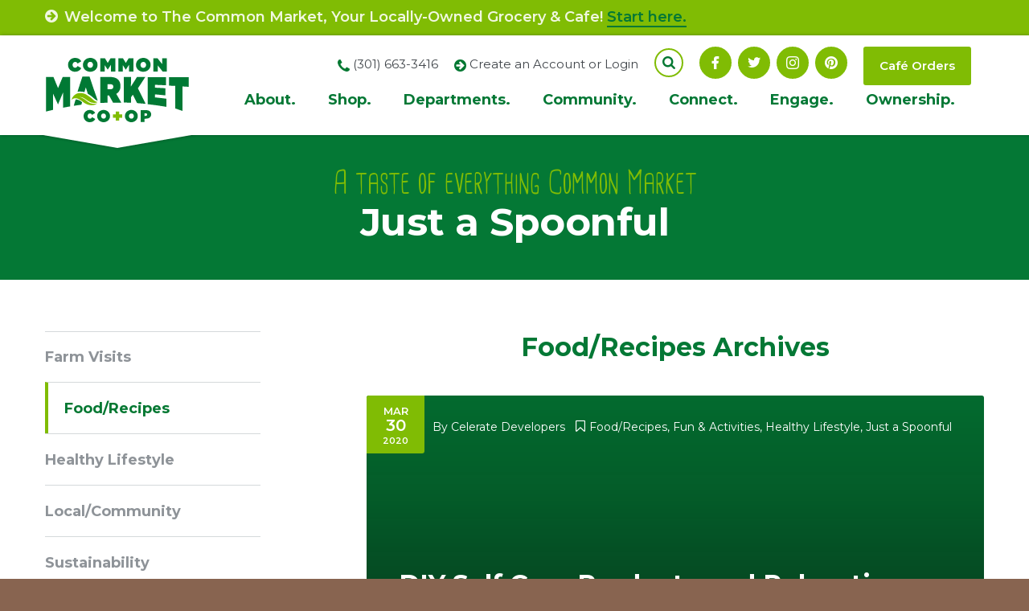

--- FILE ---
content_type: text/css
request_url: https://www.commonmarket.coop/wp-content/plugins/edd-additional-fields/public/css/edd-additional-fields-public.css?ver=1.0.0
body_size: 514
content:
/**
 * All of the CSS for your public-facing functionality should be
 * included in this file.
 */

#edd_checkout_form_wrap input.edd-input,
#edd_checkout_form_wrap textarea.edd-input {
	width: 100% !important;
}

#edd_checkout_form_wrap .radio-button-checkbox-group input.edd-input {
	width: auto !important;
}

#edd_checkout_form_wrap .radio-button-checkbox-group label {
	display: inline-block;
	margin-right: 16px;
	vertical-align: middle;
	margin-bottom: 0;
}

.edd-required-indicator {
	padding-left: 2px;
}
